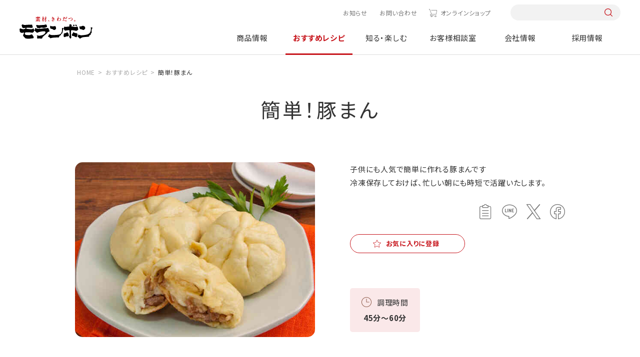

--- FILE ---
content_type: text/html; charset=UTF-8
request_url: https://www.moranbong.co.jp/recipe/detail/3506.html
body_size: 9366
content:
<!DOCTYPE html>
<html lang="ja">
<head prefix="og: http://ogp.me/ns# fb: http://ogp.me/ns/fb# article: http://ogp.me/ns/article#">
<meta charset="UTF-8" />
<meta http-equiv="X-UA-COMPATIBLE" content="IE=edge" />
<meta name="viewport" content="width=device-width" />
<meta name="format-detection" content="telephone=no,address=no,email=no" />
<title>簡単！豚まん | おすすめレシピ | モランボン</title>
<meta name="description" content="「簡単！豚まん」のレシピページです。子供にも人気で簡単に作れる豚まんです  冷凍保存しておけば、忙しい朝にも時短で活躍いたします。" />
<meta name="keywords" content="モランボン,ジャン,焼肉,たれ,韓の食菜,レシピ,キャンペーン,会社情報,採用情報" />
<meta property="og:type" content="article" />
<meta property="og:title" content="簡単！豚まん | おすすめレシピ | モランボン" />
<meta property="og:description" content="「簡単！豚まん」のレシピページです。子供にも人気で簡単に作れる豚まんです  冷凍保存しておけば、忙しい朝にも時短で活躍いたします。" />
<meta property="og:image" content="https://www.moranbong.co.jp/recipe/images/3506_ext_03_0_L.jpg" />
<meta property="og:url" content="https://www.moranbong.co.jp/recipe/detail/3506.html" />
<meta property="og:site_name" content="モランボン" />
<meta name="twitter:card" content="summary_large_image" />
<meta name="twitter:url" content="https://www.moranbong.co.jp/recipe/detail/3506.html" />
<meta name="twitter:title" content="簡単！豚まん | おすすめレシピ | モランボン" />
<meta name="twitter:description" content="「簡単！豚まん」のレシピページです。子供にも人気で簡単に作れる豚まんです  冷凍保存しておけば、忙しい朝にも時短で活躍いたします。" />
<meta name="twitter:image:src" content="https://www.moranbong.co.jp/recipe/images/3506_ext_03_0_L.jpg" />
<link rel="canonical" href="https://www.moranbong.co.jp/recipe/detail/3506.html">
<!-- Google Tag Manager -->
<script>(function(w,d,s,l,i){w[l]=w[l]||[];w[l].push({'gtm.start':
new Date().getTime(),event:'gtm.js'});var f=d.getElementsByTagName(s)[0],
j=d.createElement(s),dl=l!='dataLayer'?'&l='+l:'';j.async=true;j.src=
'https://www.googletagmanager.com/gtm.js?id='+i+dl;f.parentNode.insertBefore(j,f);
})(window,document,'script','dataLayer','GTM-5ZW3C6K');</script>
<!-- End Google Tag Manager -->
<link rel="shortcut icon" href="../../favicon_mrb.ico">
<link rel="apple-touch-icon" href="../../touch_logo.png">
<link rel="preconnect" href="https://fonts.googleapis.com">
<link rel="preconnect" href="https://fonts.gstatic.com" crossorigin>
<link rel="preload" href="https://fonts.googleapis.com/css2?family=Noto+Sans+JP:wght@400;700&family=Yellowtail&family=Zen+Old+Mincho:wght@400;700&display=swap" as="style">
<link rel="stylesheet" href="https://fonts.googleapis.com/css2?family=Noto+Sans+JP:wght@400;700&family=Yellowtail&family=Zen+Old+Mincho:wght@400;700&display=swap" media="print" onload="this.media='all'">
<link href="../../common/dist/css/common.css?025051" rel="stylesheet">
<link href="../../common/dist/css/recipe.css" rel="stylesheet">
</head>
<body id="recipe" class="">
<!-- Google Tag Manager (noscript) -->
<noscript><iframe src="https://www.googletagmanager.com/ns.html?id=GTM-5ZW3C6K"
height="0" width="0" style="display:none;visibility:hidden"></iframe></noscript>
<!-- End Google Tag Manager (noscript) -->
<style>
@media screen and (min-width: 751px) {
    #product header .catList {
        justify-content: start;
    }
    #product .catList>div:nth-of-type(1) {
        margin-left: 0;
    }
    #product .catList>div:nth-of-type(5) {
        margin-right: 0;
    }
}
.headerNav__main .mainList__cnt .cnt__main .productCnt__cat .catList>div:nth-last-of-type(-n+3) {
    margin-bottom: auto;
}
</style>


<header id="header">
<div class="header">
<div class="header__inner">
<h1 class="header__logo"><a href="/"><img src="/common/dist/img/logo.svg" alt="モランボン"></a></h1>
<nav class="headerNav">
<div class="headerNav__inner">
<div class="headerNav__sub">
<ul class="subList">
<li class="subList__item news"><a href="/news/">お知らせ</a></li>
<li class="subList__item"><a href="/consultation/#pagelink_inquiry">お問い合わせ</a></li>
<li class="subList__item onlineshop"><a href="https://www.moranbong-shop.com/" class="icon-cart" target="_blank">オンラインショップ</a></li>
</ul>
<div class="sub__search pc-only">
<form action="/search/" onsubmit="return siteSearchCheck(this,'/search/?blog_id=1&no_query=1');" name="search_form">
<input type="hidden" name="blog_id" value="1">
<input type="search" name="query" value="" />
<input type="submit">
</form>
</div>
</div>
<div class="headerNav__main">
<ul class="mainList">
<li class="mainList__item product">
<a href="/products/" class="mainList__button">商品情報</a>
<div class="mainList__cnt">
<div class="cnt__inner l-cnt-lg">
<div class="cnt__ttl pc-only">
<div class="ttl__inner">
<a href="/products/">
<p><span>Product</span>商品情報</p>
<p class="ttl__top">TOPへ</p>
</a>
</div>
<p class="new link--right"><a href="/products/new/"><span>新商品情報</span></a></p>
<ul class="ttl__brand">
<li>ブランドサイト</li>
<li class="link--right"><a href="/jang/">ジャン焼肉サイト</a></li>
<li class="link--right"><a href="/hanshoku/">おうち韓食サイト</a></li>
<li class="link--right"><a href="/tuqro/">手作り餃子サイト</a></li>
<li class="link--right"><a href="/nabe/">おいしい鍋サイト</a></li>
</ul>
</div>
<div class="cnt__main">
<div class="main__inner">
<div class="productCnt pc-only">
<div class="productCnt__wrap">
<div class="productCnt__cat">
<p>商品カテゴリーから探す</p>
<div class="catList pc-only">
<div>
<a href="/products/kimchi/">
<div><img src="/common/dist/img/img_kimchi.jpg?20240328" alt="キムチ"></div>
<p>キムチ</p>
</a>
</div>
<div>
<a href="/products/yakinikunotare/">
<div><img src="/common/dist/img/img_yakiniku.jpg?20240328" alt="焼肉のたれ"></div>
<p>焼肉のたれ</p>
</a>
</div>
<div>
<a href="/products/chinese/">
<div><img src="/common/dist/img/img_dough.jpg?20240328" alt="餃子の皮&ピザなど"></div>
<p>餃子の皮&ピザなど</p>
</a>
</div>
<div>
<a href="/products/nabesoup/">
<div><img src="/common/dist/img/img_soup.jpg?20240328" alt="鍋&スープ"></div>
<p>鍋&スープ</p>
</a>
</div>
<div>
<a href="/products/korean/">
<div><img src="/common/dist/img/img_korean-taste.jpg?20240328" alt="韓国料理テイスト"></div>
<p>韓国料理テイスト</p>
</a>
</div>
<div>
<a href="/products/japan/">
<div><img src="/common/dist/img/img_japanese-taste.jpg?20240328" alt="和風テイスト"></div>
<p>和風テイスト</p>
</a>
</div>
<div>
<a href="/products/western/">
<div><img src="/common/dist/img/img_western-style.jpg?20240328" alt="洋風テイスト"></div>
<p>洋風テイスト</p>
</a>
</div>
<div>
<a href="/products/asia/">
<div><img src="/common/dist/img/img_asian-taste.jpg?20240328" alt="中華&他アジアテイスト"></div>
<p>中華&<br>他アジアテイスト</p>
</a>
</div>
<div>
<a href="/products/frozenfood/">
<div><img src="/common/dist/img/img_frozenfood.jpg?20250210" alt="冷凍商品"></div>
<p>冷凍商品</p>
</a>
</div>
<div>
<a href="/products/businessuse/">
<div><img src="/common/dist/img/img_business.jpg?20240328" alt="業務用商品"></div>
<p>業務用商品</p>
</a>
</div>
</div>
</div>
<div>
<div class="productCnt__counter">
<p>売場から探す</p>
<ul class="counterList">
<li>
<a href="/products/search/index.html?limit=9999&blog_id=2&target=2&query=精肉売場向け">
<div><img src="/common/dist/img/product/bg_counter01.jpg?20240329" alt="精肉売場向け商品"></div>
<p>精肉売場向け商品</p>
</a>
</li>
<li>
<a href="/products/search/index.html?limit=9999&blog_id=2&target=2&query=青果売場向け">
<div><img src="/common/dist/img/product/bg_counter03.jpg?20240329" alt="青果売場向け商品"></div>
<p>青果売場向け商品</p>
</a>
</li>
<li>
<a href="/products/search/index.html?limit=9999&blog_id=2&target=2&query=水産売場向け">
<div><img src="/common/dist/img/product/bg_counter02.jpg?20240329" alt=水産売場向け商品"></div>
<p>水産売場向け商品</p>
</a>
</li>
<li>
<a href="/products/search/index.html?limit=9999&blog_id=2&target=2&query=日配売場向け">
<div><img src="/common/dist/img/product/bg_counter04.jpg?20240329" alt="日配売場向け商品"></div>
<p>日配売場向け商品</p>
</a>
</li>
</ul>
</div>
</div>
</div>
</div>
<div class="productCnt sp-only">
<ul class="cntList">
<li><a href="/products/">TOPへ</a></li>
<li><a href="/products/new/"><span>新商品情報</span><span>NEW</span></a></li>
<li><a href="/products/#pagelink_cateogry">商品カテゴリーから探す</a></li>
<li>
<p>売場から探す</p>
<ul class="productCnt__brand">
<li>
<a href="/products/search/index.html?limit=9999&blog_id=2&target=2&query=精肉売場向け">
<p>精肉売場向け商品</p>
</a>
</li>
<li>
<a href="/products/search/index.html?limit=9999&blog_id=2&target=2&query=青果売場向け">
<p>青果売場向け商品</p>
</a>
</li>
<li>
<a href="/products/search/index.html?limit=9999&blog_id=2&target=2&query=水産売場向け">
<p>水産売場向け商品</p>
</a>
</li>
<li>
<a href="/products/search/index.html?limit=9999&blog_id=2&target=2&query=日配売場向け">
<p>日配売場向け商品</p>
</a>
</li>
</ul>
</li>
<li><a href="/products/#pagelink_brand">商品ブランドから探す</a></li>
</ul>
</div>
</div>
</div>
</div>
</div>
</li>
<li class="mainList__item recipe">
<a href="/recipe/" class="mainList__button">おすすめレシピ</a>
<div class="mainList__cnt">
<div class="cnt__inner l-cnt-lg">
<div class="cnt__ttl pc-only">
<div class="ttl__inner">
<a href="/recipe/">
<p><span>Recipes</span>おすすめレシピ</p>
<p class="ttl__top">TOPへ</p>
</a>
</div>
<ul class="ttl__brand">
<li>ブランドサイト</li>
<li class="link--right"><a href="/jang/">ジャン焼肉サイト</a></li>
<li class="link--right"><a href="/hanshoku/">おうち韓食サイト</a></li>
<li class="link--right"><a href="/tuqro/">手作り餃子サイト</a></li>
<li class="link--right"><a href="/nabe/">おいしい鍋サイト</a></li>
</ul>
</div>
<div class="cnt__main">
<div class="main__inner">
<div class="recipeCnt pc-only">
<div class="recipeCnt__top">
<div class="recipeCnt__week">
<p>今週のおすすめ</p>
<div class="columnBox columnBox--01">
<div>
<a href="/recipe/detail/2018.html">
<div><img src="/recipe/images/2018_ext_03_0_L.jpg" alt="もやしのナムル"></div>
<p class="bold">もやしのナムル</p>
</a>
</div>
</div>
</div>
<div class="recipeCnt__ranking">
<p>1番人気のレシピ</p>
<div class="columnBox columnBox--01">
<div>
<a href="/recipe/detail/11304.html">
<div><img src="/recipe/images/20251017.jpg" alt="餃子の皮で作る包まない小籠包"></div>
<p class="bold">餃子の皮で作る包まない小籠包</p>
</a>
</div>
</div>
</div>
<div class="recipeCnt__movie">
<p>動画レシピ</p>
<div class="columnBox columnBox--01">
<div>
<a href="/recipe/movie/">
<div><img src="/common/dist/img/img_menu_recipe01.jpg" alt="動画レシピ"></div>
<p class="bold">動画レシピ一覧を見る</p>
</a>
</div>
</div>
</div>
</div>
<div class="recipeCnt__bottom">
<div class="button button--red"><a href="/recipe/favorite/"><span class="icon--left icon-favorite">お気に入りレシピを見る</span></a></div>
<div class="recipeCnt__special">
<p>特集レシピ</p>
<div class="columnBox columnBox--02">
<div>
<a href="/recipe/premium/1944.html">
<div><img src="/recipe/images/20251115SPR_main.png" alt="節分レシピ"></div>
<p class="bold">節分レシピ</p>
</a>
</div>
<div>
<a href="/recipe/premium/11418.html">
<div><img src="/recipe/images/20251223creamingM.png" alt="辛い鍋×追いブライト"></div>
<p class="bold">辛い鍋×追いブライト</p>
</a>
</div>
</div>
</div>
</div>
</div>
<div class="recipeCnt sp-only">
<ul class="cntList">
<li><a href="/recipe/">TOPへ</a></li>
<li>
<p>今週のおすすめ</p>
<div class="rowBox rowBox--flex rowBox--02">
<a href="/recipe/detail/2018.html">
<div><img src="/recipe/images/2018_ext_03_0_L.jpg" alt="もやしのナムル"></div>
<div>
<p class="bold">もやしのナムル</p>
</div>
</a>
</div>
</li>
<li><a href="/recipe/ranking/">人気レシピランキング一覧</a></li>
<li><a href="/recipe/movie/">動画レシピ一覧</a></li>
<li>
<p>特集レシピ</p>
<div class="columnBox columnBox--02 columnBox--sp02">
<div>
<a href="/recipe/premium/1944.html">
<div><img src="/recipe/images/20251115SPR_main.png" alt="節分レシピ"></div>
<div>
<p class="bold">節分レシピ</p>
</div>
</a>
</div>
<div>
<a href="/recipe/premium/11418.html">
<div><img src="/recipe/images/20251223creamingM.png" alt="辛い鍋×追いブライト"></div>
<div>
<p class="bold">辛い鍋×追いブライト</p>
</div>
</a>
</div>
</div>
</li>
<li><div class="button button--red"><a href="/recipe/favorite/"><span class="icon--left icon-favorite">お気に入りレシピを見る</span></a></div></li>
</ul>
</div>
</div>
</div>
</div>
</div>
</li>
<li class="mainList__item knowenjoy">
<a href="/knowenjoy/" class="mainList__button">知る・楽しむ</a>
<div class="mainList__cnt">
<div class="cnt__inner l-cnt-lg">
<div class="cnt__ttl pc-only">
<div class="ttl__inner">
<a href="/knowenjoy/">
<p><span>Information</span>知る・楽しむ</p>
<p class="ttl__top">TOPへ</p>
</a>
</div>
</div>
<div class="cnt__main">
<div class="main__inner">
<div class="knowenjoyCnt pc-only">
<ul class="knowenjoyCnt__list">
<li>
<a href="/knowenjoy/campaign/">
<div><img src="/common/dist/img/img_menu_knowenjoy01.jpg?20230328" alt="キャンペーン情報"></div>
<p>キャンペーン情報</p>
</a>
</li>
<li>
<a href="/knowenjoy/movie/">
<div><img src="/common/dist/img/img_menu_knowenjoy02.jpg?20230328" alt="CM情報館"></div>
<p>CM情報館</p>
</a>
</li>
<li>
<a href="/knowenjoy/event/">
<div><img src="/common/dist/img/img_menu_knowenjoy03.jpg?20230328" alt="イベント"></div>
<p>イベント</p>
</a>
</li>
</ul>
</div>
<div class="knowenjoyCnt sp-only">
<ul class="cntList">
<li><a href="/knowenjoy/">TOPへ</a></li>
<li><a href="/knowenjoy/campaign/">キャンペーン情報</a></li>
<li><a href="/knowenjoy/movie/">CM情報館</a></li>
<li><a href="/knowenjoy/event/">イベント</a></li>
</ul>
</div>
</div>
</div>
</div>
</div>
</li>
<li class="mainList__item consultation"><a href="/consultation/">お客様相談室</a></li>
<li class="mainList__item company"><a href="/company/">会社情報</a></li>
<li class="mainList__item recruit"><a href="/recruit/">採用情報</a></li>
<li class="mainlist__item brand sp-only">
<a href="" class="mainList__button">ブランドサイト</a>
<div class="mainList__cnt">
<div class="cnt__inner l-cnt-lg">
<div class="cnt__main">
<div class="main__inner">
<ul class="cntList brandCnt">
<li><a href="/jang/">ジャン焼肉サイト</a></li>
<li><a href="/hanshoku/">おうち韓食サイト</a></li>
<li><a href="/tuqro/">手作り餃子サイト</a></li>
<li><a href="/nabe/">おいしい鍋サイト</a></li>
</ul>
</div>
</div>
</div>
</div>
</li>
</ul>
<div class="mainList__bg"></div>
</div>
</div>
</nav>
<div class="headerNav__front sp-only">
<button class="headerNav__search icon-search"></button>
<button class="headerNav__button"><span></span></button>
</div>
<div class="search__box">
<form action="/search/" onsubmit="return siteSearchCheck(this,'/search/?blog_id=1&no_query=1');" name="search_form">
<input type="hidden" name="blog_id" value="1">
<input type="search" name="query" value="" />
<input type="submit">
</form>
</div>
</div>
</div>
</header>
<div class="overlay"></div>
<main class="lower detail" id="js-recipeID" data-recipenum="6056">
<script type="application/ld+json">
{
"@context": "http://schema.org",
"@type": "BreadcrumbList",
"itemListElement": [
{
"@type": "ListItem",
"position": 1,
"item": {
"@id": "https://www.moranbong.co.jp/",
"name": "モランボン｜素材、きわだつ"
}
},
{
"@type": "ListItem",
"position": 2,
"item": {
"@id": "https://www.moranbong.co.jp/recipe/",
"name": "おすすめレシピ"
}
},
{
"@type": "ListItem",
"position": 3,
"item": {
"@id": "https://www.moranbong.co.jp/recipe/detail/3506.html",
"name": "簡単！豚まん"
}
}
]
}
</script>
<div class="breadcrumb">
<ul itemscope itemtype="http://schema.org/BreadcrumbList" class="breadcrumbList">
<li itemprop="itemListElement" itemscope itemtype="http://schema.org/ListItem"><a itemprop="item" href="../../index.html"><span itemprop="name">HOME</span></a><meta itemprop="position" content="1" /></li>
<li itemprop="itemListElement" itemscope itemtype="http://schema.org/ListItem"><a itemprop="item" href="../index.html"><span itemprop="name">おすすめレシピ</span></a><meta itemprop="position" content="2" /></li>
<li itemprop="itemListElement" itemscope itemtype="http://schema.org/ListItem"><span itemprop="name">簡単！豚まん</span><meta itemprop="position" content="3" /></li>
</ul>
</div>
<div class="recipe__cnt">
<h1>簡単！豚まん</h1>
<section class="intro l-cnt">
<div class="intro__img"><img id="subject_img" src="../images/3506_ext_03_0_L.jpg?20241024" alt="簡単！豚まん"></div>
<div class="intro__info">
<p class="intro__txt">子供にも人気で簡単に作れる豚まんです<br>
冷凍保存しておけば、忙しい朝にも時短で活躍いたします。</p>
<div class="intro__share">
<!--<div class="share__print"><button onclick="window.print();" type="submit" class="icon-print"><span>プリントする</span></button></div>-->
<ul id="sns_wrap" class="shareList">
<li><a class="clipBord icon-clipboard" data-text="簡単！豚まん。子供にも人気で簡単に作れる豚まんです
冷凍保存しておけば、忙しい朝にも時短で活躍いたします。" data-url="https://www.moranbong.co.jp/recipe/detail/3506.html"></a></li>
<li><a class="share icon-line" href="http://line.me/R/msg/text/?https://www.moranbong.co.jp/recipe/detail/3506.html%0a簡単！豚まん%0a子供にも人気で簡単に作れる豚まんです
冷凍保存しておけば、忙しい朝にも時短で活躍..." target="_blank" rel="nofollow noopener"></a></li>
<li><a class="share icon-x" href="https://twitter.com/share?url=https://www.moranbong.co.jp/recipe/detail/3506.html&text=簡単！豚まん%0a子供にも人気で簡単に作れる豚まんです
冷凍保存しておけば、忙しい朝にも時短で活躍..." rel="nofollow noopener" target="_blank"></a></li>
<li><a class="share icon-facebook" href="http://www.facebook.com/share.php?u=https://www.moranbong.co.jp/recipe/detail/3506.html&t=簡単！豚まん%0a子供にも人気で簡単に作れる豚まんです
冷凍保存しておけば、忙しい朝にも時短で活躍..." rel="nofollow noopener" target="_blank"></a></li>
</ul>
</div>
<div id="js-favorite" class="button button--mini button--red favoButton" ><a href="javascript:void(0);"><span class="icon--left icon-favorite">お気に入りに登録</span></a></div>
<ul class="tagList">
</ul>
<ul class="introList">
<li class="introList__item time">
<p class="introList__ttl icon-cookingtime">調理時間</p>
<p class="introList__txt">45分～60分</p>
</li>
</ul>
</div>
</section>
<section class="check l-cnt">
<div class="check__inner">
<div class="check__ttl pc-only">
<p class="ttl__sub icon-play_hover"><span>Check!</span></p>
<p class="ttl__main">このレシピに<br>使っています！</p>
</div>
<div class="frameList">
<div class="check__ttl sp-only">
<p class="ttl__sub icon-play_hover"><span>Check!</span></p>
<p class="ttl__main">このレシピに<br>使っています！</p>
</div>
<div>
<a href="../../products/detail/553.html">
<div><img src="../../products/images/553_thum.png?20241024" alt="ジャン 焼肉の生だれ 80g"></div>
<p>ジャン 焼肉の生だれ 80g</p>
</a>
</div>
<div>
<a href="../../products/detail/552.html">
<div><img src="../../products/images/552_thum.png?20241024" alt="ジャン 焼肉の生だれ 240g"></div>
<p>ジャン 焼肉の生だれ 240g</p>
</a>
</div>
<div>
<a href="../../products/detail/551.html">
<div><img src="../../products/images/551_thum.png?20241024" alt="ジャン 焼肉の生だれ 400g"></div>
<p>ジャン 焼肉の生だれ 400g</p>
</a>
</div>
</div>
</div>
</section>
<section class="make l-cnt">
<div class="make__material">
<p class="make__ttl icon-ingredients">材料：2～3人前</p>
<ul class="lineList lineList--01">
<li class="">
<p><strong> ＜生地＞</strong></p>
<p></p>
</li>
<li class="">
<p>ホットケーキミックス　</p>
<p>150g</p>
</li>
<li class="">
<p>水</p>
<p>60cc</p>
</li>
<li class="">
<p>片栗粉</p>
<p>小さじ1</p>
</li>
<li class="">
<p>塩</p>
<p>少々</p>
</li>
<li class="">
<p>小麦粉(打ち粉用)</p>
<p>適量</p>
</li>
<li class="">
<p><strong> ＜あん＞</strong></p>
<p></p>
</li>
<li class="">
<p>豚薄切り肉</p>
<p>100g</p>
</li>
<li class="">
<p>長ねぎ</p>
<p>1/2本（約50g）</p>
</li>
<li class="">
<p>きのこ</p>
<p>1/2パック（約50g）</p>
</li>
<li class="">
<p>片栗粉</p>
<p>小さじ2</p>
</li>
<li class="red">
<p>ジャン 焼肉の生だれ</p>
<p>大さじ2</p>
</li>
</ul>
<p>※お好みでチーズを加えてお召しあがりください。</p>
</div>
<div class="make__howto">
<p class="make__ttl icon-howtocook">作り方</p>
<ul class="howtoList">
<li class="howtoList__item">
<p class="howtoList__ttl"><span>1</span><strong><font color="#c40000">＜あん作り＞</font></strong></p>
<p class="howtoList__txt">豚肉を1cm程の大きさに切ります。<br>
長ねぎ、きのこはみじん切りにします。</p>
</li>
<li class="howtoList__item">
<p class="howtoList__ttl"><span>2</span><strong><font color="#c40000">＜あん作り＞</font></strong></p>
<p class="howtoList__txt">ボウルに <strong><font color="#c40000"> １ </font></strong> 、<strong>「ジャン 焼肉の生だれ」</strong>、片栗粉を入れて混ぜ合わせ、耐熱容器に移します。</p>
</li>
<li class="howtoList__item">
<p class="howtoList__ttl"><span>3</span><strong><font color="#c40000">＜あん作り＞</font></strong></p>
<p class="howtoList__txt">ラップをして、電子レンジ（600W）で約3分、豚肉を加熱し、粗熱をとります。<br>
※電子レンジから取り出す際は、やけどにご注意ください。</p>
</li>
<li class="howtoList__item">
<p class="howtoList__ttl"><span>4</span><strong><font color="#f90">＜生地作り＞</font></strong></p>
<p class="howtoList__txt">ボウルにホットケーキミックス、水、片栗粉、塩を入れて混ぜ合わせ､約15分ねかせます。</p>
</li>
<li class="howtoList__item">
<p class="howtoList__ttl"><span>5</span><strong><font color="#f90">＜生地作り＞</font></strong></p>
<p class="howtoList__txt"><p class="howtoList__txt"><strong><font color="#c40000">４</font></strong> を4等分にし、打ち粉をしながら丸く伸ばします。</p>
<div class="howtoList__img">
<div><img src="../images/3506_ext_17_4.jpg" alt="step5"></div>
</div></p>
</li>
<li class="howtoList__item">
<p class="howtoList__ttl"><span>6</span></p>
<p class="howtoList__txt"><p class="howtoList__txt"><strong><font color="#c40000">５</font></strong> の生地の中央に <strong><font color="#c40000">３</font></strong> のあんとお好みでチーズをのせて包みます。</p>
<div class="howtoList__img">
<div><img src="../images/3506_ext_17_5.jpg" alt="step6"></div>
</div></p>
</li>
<li class="howtoList__item">
<p class="howtoList__ttl"><span>7</span></p>
<p class="howtoList__txt"><p class="howtoList__txt">フライパンにクッキングシートをしき､ <strong><font color="#c40000">６ </font></strong>を並べます。</p>
<div class="howtoList__img">
<div><img src="../images/3506_ext_17_6.jpg" alt="step7"></div>
</div></p>
</li>
<li class="howtoList__item">
<p class="howtoList__ttl"><span>8</span></p>
<p class="howtoList__txt"><p class="howtoList__txt">クッキングシートの下に、水（50cc）を入れます。<br>
<strong><font color="#c00">強火</font></strong>にして、フライパンが温まったら、フタをし、<strong><font color="#f66">弱火</font></strong>で約15分蒸し焼きにしてできあがり。</p>
<div class="howtoList__img">
<div><img src="../images/3506_ext_17_7.jpg" alt="step8"></div>
</div></p>
</li>
</ul>
<p class="howto__note">※火傷にご注意ください。</p>
</div>
</section>
<section class="comment l-cnt">
</section>
<section class="keyword l-cnt">
<div class="keyword__box">
<p class="keyword__ttl">このレシピのキーワード</p>
<ul class="tagList">
<li><a href="../tagsearch/index.html?tags=0102_焼肉のたれ">焼肉のたれ</a></li>
<li><a href="../tagsearch/index.html?tags=1007_豚薄切り肉">豚薄切り肉</a></li>
<li><a href="../tagsearch/index.html?tags=1314_パン">パン</a></li>
<li><a href="../tagsearch/index.html?tags=4101_主食">主食</a></li>
<li><a href="../tagsearch/index.html?tags=4117_中華風">中華風</a></li>
<li><a href="../tagsearch/index.html?tags=6105_蒸す・炊く">蒸す・炊く</a></li>
</ul>
</div>
</section>
<section class="same l-cnt">
<h2>同じ商品を使ったレシピ</h2>
<div class="columnBox columnBox--03 columnBox--sp02">
<div>
<a href="5352.html">
<div><img src="../images/5352_ext_03_0_L_1.jpg?20241024" alt="ジャンで作る豚キムチ炒め" /></div>
<p class="recipe__txt bold">ジャンで作る豚キムチ炒め</p>
</a>
</div>
<div>
<a href="4486.html">
<div><img src="../images/4486_ext_03_0_L.jpg?20241024" alt="ヤンニョムビーフ" /></div>
<p class="recipe__txt bold">ヤンニョムビーフ</p>
</a>
</div>
<div>
<a href="1206.html">
<div><img src="../images/1206_ext_03_0_L.jpg?20241024" alt="ごちそう焼肉" /></div>
<p class="recipe__txt bold">ごちそう焼肉</p>
</a>
</div>
</div>
<div class="button center button--red"><a href="../search/index.html?flag=2&blog_id=3&target=3&item=ジャン 焼肉の生だれ 80g , ジャン 焼肉の生だれ 240g , ジャン 焼肉の生だれ 400g&query=ID6139 OR ID6142 OR ID6159">一覧ページへ</a></div>
</section>
<div id="history_none_border"></div>
<section id="contentHistory_wrap" class="history l-sec">
<h2>最近見たレシピ</h2>
<div class="history__inner l-cnt">
<div id="js-contentHistory" class="columnBox columnBox--04 columnBox--sp02"></div>
<div class="button right button--mini button--red"><a href="../favorite/index.html"><span class="icon--left icon-favorite">お気に入りレシピを見る</span></a></div>
</div>
</section>
<section class="search l-cnt l-sec">
    <h2>レシピ検索</h2>
    <div class="searchBox">
      <div class="searchBox__form">
        <p class="searchBox__ttl pc-only">レシピ検索</p>
        <form action="/recipe/search/index.html" onsubmit="return siteSearchCheck(this,'/recipe/search/?flag=3&no_query=1&blog_id=3&target=3');" name="search_form">
<input type="search" name="query" value="" placeholder="レシピ名を入力してください" id="js-InputText">
<input type="hidden" name="flag" value="3">
<!--<input type="hidden" name="limit" value="9999">-->
<input type="hidden" name="blog_id" value="3">
<input type="hidden" name="target" value="3"> 
<div class="searchBox__button icon-search"><input type="submit" value="検索"></div>
</form>


      </div>
      <!--<div class="searchBox__keyword">
        <p class="keyword__ttl">おすすめキーワード</p>
        <ul class="tagList">
          <li><a href="/recipe/search/index.html?flag=3&blog_id=3&target=3&query=餃子">餃子</a></li>
          <li><a href="/recipe/search/index.html?flag=3&blog_id=3&target=3&query=焼肉">焼肉</a></li>
          <li><a href="/recipe/search/index.html?flag=3&blog_id=3&target=3&query=菜の花">菜の花</a></li>
        </ul>
      </div>-->
    </div>
<div class="searchList">
  <div class="searchList__cnt searchList__main">
    <p class="searchList__ttl"><a href="" class="icon-search_ingredients">メイン食材で探す</a></p>
    <div class="mainList__wrap">
      <div class="mainList">
        <p class="mainList__ttl icon-search_meat">肉類</p>
        <div class="mainList__tag">
          <ul class="tagList">
            <li><a href="/recipe/tagsearch/index.html?tags=1001_牛焼肉用">牛焼肉用</a></li>
            <li><a href="/recipe/tagsearch/index.html?tags=1002_牛ステーキ用">牛ステーキ用</a></li>
            <li><a href="/recipe/tagsearch/index.html?tags=1004_牛薄切り肉">牛薄切り肉</a></li>
            <li><a href="/recipe/tagsearch/index.html?tags=1003_牛ブロック肉">牛ブロック肉</a></li>
            <li><a href="/recipe/tagsearch/index.html?tags=1007_豚薄切り肉">豚薄切り肉</a></li>
            <li><a href="/recipe/tagsearch/index.html?tags=1009_豚ロース肉">豚ロース肉</a></li>
            <li><a href="/recipe/tagsearch/index.html?tags=1006_豚ブロック肉">豚ブロック肉</a></li>
            <li><a href="/recipe/tagsearch/index.html?tags=1008_豚こま肉">豚こま肉</a></li>
            <li><a href="/recipe/tagsearch/index.html?tags=1012_鶏もも肉">鶏もも肉</a></li>
            <li><a href="/recipe/tagsearch/index.html?tags=1013_鶏むね肉">鶏むね肉</a></li>
            <li><a href="/recipe/tagsearch/index.html?tags=1014_鶏ささみ">鶏ささみ</a></li>
            <li><a href="/recipe/tagsearch/index.html?tags=1016_鶏手羽">鶏手羽</a></li>
            <li><a href="/recipe/tagsearch/index.html?tags=1017_ひき肉">ひき肉</a></li>
            <li><a href="/recipe/tagsearch/index.html?tags=1022_もつ・ホルモン">もつ・ホルモン</a></li>
            <li><a href="/recipe/tagsearch/index.html?tags=1024_ベーコン">ベーコン</a></li>
            <li><a href="/recipe/tagsearch/index.html?tags=1025_ソーセージ">ソーセージ</a></li>
            <li><a href="/recipe/tagsearch/index.html?tags=1027_サラダチキン">サラダチキン</a></li>
            <li><a href="/recipe/tagsearch/index.html?tags=1019_つみれ">つみれ</a></li>
          </ul>
        </div>
      </div>
      <div class="mainList">
        <p class="mainList__ttl icon-search_fish">魚介類</p>
        <div class="mainList__tag">
          <ul class="tagList">
            <li><a href="/recipe/tagsearch/index.html?tags=1035_まぐろ">まぐろ</a></li>
            <li><a href="/recipe/tagsearch/index.html?tags=1027_鮭・サーモン">鮭・サーモン</a></li>
            <li><a href="/recipe/tagsearch/index.html?tags=1028_さば">さば</a></li>
            <li><a href="/recipe/tagsearch/index.html?tags=1031_鯛">鯛</a></li>
            <li><a href="/recipe/tagsearch/index.html?tags=1036_白身魚">白身魚</a></li>
            <li><a href="/recipe/tagsearch/index.html?tags=1033_ぶり">ぶり</a></li>
            <li><a href="/recipe/tagsearch/index.html?tags=1034_かじき">かじき</a></li>
            <li><a href="/recipe/tagsearch/index.html?tags=1032_たら">たら</a></li>
            <li><a href="/recipe/tagsearch/index.html?tags=1040_いか">いか</a></li>
            <li><a href="/recipe/tagsearch/index.html?tags=1046_かに">かに</a></li>
            <li><a href="/recipe/tagsearch/index.html?tags=1045_えび">えび</a></li>
            <li><a href="/recipe/tagsearch/index.html?tags=1043_かき">かき</a></li>
            <li><a href="/recipe/tagsearch/index.html?tags=1044_ホタテ貝">ホタテ貝</a></li>
            <li><a href="/recipe/tagsearch/index.html?tags=1049_シーフードミックス">シーフードミックス</a></li>
            <li><a href="/recipe/tagsearch/index.html?tags=1047_海草類">海草類</a></li>
            <li><a href="/recipe/tagsearch/index.html?tags=1048_たらこ・明太子">たらこ・明太子</a></li>
          </ul>
        </div>
      </div>
      <div class="mainList">
        <p class="mainList__ttl icon-search_vegetable">野菜・きのこ類</p>
        <div class="mainList__tag">
          <ul class="tagList">
            <li><a href="/recipe/tagsearch/index.html?tags=1070_トマト">トマト</a></li>
            <li><a href="/recipe/tagsearch/index.html?tags=1078_ブロッコリー">ブロッコリー</a></li>
            <li><a href="/recipe/tagsearch/index.html?tags=1077_ピーマン・パプリカ">ピーマン・パプリカ</a></li>
            <li><a href="/recipe/tagsearch/index.html?tags=1068_豆苗">豆苗</a></li>
            <li><a href="/recipe/tagsearch/index.html?tags=1054_キャベツ">キャベツ</a></li>
            <li><a href="/recipe/tagsearch/index.html?tags=1076_白菜">白菜</a></li>
            <li><a href="/recipe/tagsearch/index.html?tags=1079_ほうれん草">ほうれん草</a></li>
            <li><a href="/recipe/tagsearch/index.html?tags=1074_長ねぎ">長ねぎ</a></li>
            <li><a href="/recipe/tagsearch/index.html?tags=1065_玉ねぎ">玉ねぎ</a></li>
            <li><a href="/recipe/tagsearch/index.html?tags=1059_さつまいも">さつまいも</a></li>
            <li><a href="/recipe/tagsearch/index.html?tags=1066_大根">大根</a></li>
            <li><a href="/recipe/tagsearch/index.html?tags=1073_人参">人参</a></li>
            <li><a href="/recipe/tagsearch/index.html?tags=1086_れんこん">れんこん</a></li>
            <li><a href="/recipe/tagsearch/index.html?tags=1091_長芋">長芋</a></li>
            <li><a href="/recipe/tagsearch/index.html?tags=1057_ごぼう">ごぼう</a></li>
            <li><a href="/recipe/tagsearch/index.html?tags=1092_しめじ">しめじ</a></li>
            <li><a href="/recipe/tagsearch/index.html?tags=1080_まいたけ">まいたけ</a></li>
            <li><a href="/recipe/tagsearch/index.html?tags=1061_しいたけ">しいたけ</a></li>
            <li><a href="/recipe/tagsearch/index.html?tags=1050_えのき茸">えのき茸</a></li>
            <li><a href="/recipe/tagsearch/index.html?tags=1051_エリンギ">エリンギ</a></li>
            <li><a href="/recipe/tagsearch/index.html?tags=1083_もやし">もやし</a></li>
            <li><a href="/recipe/tagsearch/index.html?tags=1100_カット野菜">カット野菜</a></li>
          </ul>
        </div>
      </div>
      <div class="mainList">
        <p class="mainList__ttl icon-search_rice">ごはん・麺・パスタ類</p>
        <div class="mainList__tag">
          <ul class="tagList">
            <li><a href="/recipe/tagsearch/index.html?tags=1311_うどん">うどん</a></li>
            <li><a href="/recipe/tagsearch/index.html?tags=1315_そば">そば</a></li>
            <li><a href="/recipe/tagsearch/index.html?tags=1316_中華麺">中華麺</a></li>
            <li><a href="/recipe/tagsearch/index.html?tags=1313_パスタ">パスタ</a></li>
            <li><a href="/recipe/tagsearch/index.html?tags=1313_マカロニ">マカロニ</a></li>
            <li><a href="/recipe/tagsearch/index.html?tags=1314_パン">パン</a></li>
            <li><a href="/recipe/tagsearch/index.html?tags=1325_餅（トック）">餅（トック）</a></li>
          </ul>
        </div>
      </div>
      <div class="mainList">
        <p class="mainList__ttl icon-search_others">その他</p>
        <div class="mainList__tag">
          <ul class="tagList">
            <li><a href="/recipe/tagsearch/index.html?tags=1304_卵">卵</a></li>
            <li><a href="/recipe/tagsearch/index.html?tags=1306_豆腐">豆腐</a></li>
            <li><a href="/recipe/tagsearch/index.html?tags=1307_納豆">納豆</a></li>
            <li><a href="/recipe/tagsearch/index.html?tags=1305_チーズ">チーズ</a></li>
            <li><a href="/recipe/tagsearch/index.html?tags=1318_マヨネーズ">マヨネーズ</a></li>
            <li><a href="/recipe/tagsearch/index.html?tags=1301_油揚げ・厚揚げ">油揚げ・厚揚げ</a></li>
            <li><a href="/recipe/tagsearch/index.html?tags=1303_こんにゃく">こんにゃく</a></li>
            <li><a href="/recipe/tagsearch/index.html?tags=1320_酢">酢</a></li>
          </ul>
        </div>
      </div>
    </div>
  </div>
  <div class="searchList__wrap">
    <div class="searchList__cnt">
      <p class="searchList__ttl"><a href="" class="icon-search_genre">ジャンルで探す</a></p>
      <div class="tagList__wrap">
        <ul class="tagList">
          <li><a href="/recipe/tagsearch/index.html?tags=4114_和風">和風</a></li>
          <li><a href="/recipe/tagsearch/index.html?tags=4115_韓国風">韓国風</a></li>
          <li><a href="/recipe/tagsearch/index.html?tags=4116_洋風">洋風</a></li>
          <li><a href="/recipe/tagsearch/index.html?tags=4117_中華風">中華風</a></li>
          <li><a href="/recipe/tagsearch/index.html?tags=4118_アジア風">アジア風</a></li>
          <li><a href="/recipe/tagsearch/index.html?tags=4119_エスニック風">エスニック風</a></li>
          <li><a href="/recipe/tagsearch/index.html?tags=4106_焼肉">焼肉</a></li>
          <li><a href="/recipe/tagsearch/index.html?tags=4103_副菜">副菜</a></li>
          <li><a href="/recipe/tagsearch/index.html?tags=4112_デザート・おやつ">デザート・おやつ</a></li>
        </ul>
      </div>
    </div>
    <div class="searchList__cnt">
      <p class="searchList__ttl"><a href="" class="icon-search_type">種類で探す</a></p>
      <div class="tagList__wrap">
        <ul class="tagList">
          <li><a href="/recipe/tagsearch/index.html?tags=2142_ステーキ">ステーキ</a></li>
          <li><a href="/recipe/tagsearch/index.html?tags=2144_ローストビーフ">ローストビーフ</a></li>
          <li><a href="/recipe/tagsearch/index.html?tags=2146_スペアリブ">スペアリブ</a></li>
          <li><a href="/recipe/tagsearch/index.html?tags=2160_生姜焼">生姜焼</a></li>
          <li><a href="/recipe/tagsearch/index.html?tags=2154_から揚げ">から揚げ</a></li>
          <li><a href="/recipe/tagsearch/index.html?tags=2151_煮込みハンバーグ">煮込みハンバーグ</a></li>
          <li><a href="/recipe/tagsearch/index.html?tags=2157_煮豚">煮豚</a></li>
          <li><a href="/recipe/tagsearch/index.html?tags=2198_エビチリ">エビチリ</a></li>
          <li><a href="/recipe/tagsearch/index.html?tags=2112_チャプチェ">チャプチェ</a></li>
          <li><a href="/recipe/tagsearch/index.html?tags=2114_プルコギ">プルコギ</a></li>
          <li><a href="/recipe/tagsearch/index.html?tags=2116_チヂミ">チヂミ</a></li>
          <li><a href="/recipe/tagsearch/index.html?tags=2117_ビビンバ">ビビンバ</a></li>
          <li><a href="/recipe/tagsearch/index.html?tags=2127_トッポギ">トッポギ</a></li>
          <li><a href="/recipe/tagsearch/index.html?tags=2101_スンドゥブチゲ">スンドゥブチゲ</a></li>
        </ul>
      </div>
    </div>
    <div class="searchList__cnt">
      <p class="searchList__ttl"><a href="" class="icon-search_howtocook">調理方法で探す</a></p>
      <div class="tagList__wrap">
        <ul class="tagList">
          <li><a href="/recipe/tagsearch/index.html?tags=6101_焼く">焼く</a></li>
          <li><a href="/recipe/tagsearch/index.html?tags=6102_炒める">炒める</a></li>
          <li><a href="/recipe/tagsearch/index.html?tags=6103_揚げる">揚げる</a></li>
          <li><a href="/recipe/tagsearch/index.html?tags=6104_煮る・ゆでる">煮る・ゆでる</a></li>
          <li><a href="/recipe/tagsearch/index.html?tags=6106_和える・漬ける">和える・漬ける</a></li>
          <li><a href="/recipe/tagsearch/index.html?tags=6110_ホットプレート">ホットプレート</a></li>
          <li><a href="/recipe/tagsearch/index.html?tags=6112_包丁いらず">包丁いらず</a></li>
        </ul>
      </div>
    </div>
    <div class="searchList__cnt">
      <p class="searchList__ttl"><a href="" class="icon-search_scene">シーンで探す</a></p>
      <div class="tagList__wrap">
        <ul class="tagList">
          <li><a href="/recipe/tagsearch/index.html?tags=5102_節分">節分</a></li>
          <li><a href="/recipe/tagsearch/index.html?tags=5103_バレンタイン">バレンタイン</a></li>
          <li><a href="/recipe/tagsearch/index.html?tags=9102_パーティー">パーティー</a></li>
          <li><a href="/recipe/tagsearch/index.html?tags=9123_おうち居酒屋">おうち居酒屋</a></li>
          <li><a href="/recipe/tagsearch/index.html?tags=9119_女子会">女子会</a></li>
          <li><a href="/recipe/tagsearch/index.html?tags=9101_こどもが喜ぶ">こどもが喜ぶ</a></li>
          <li><a href="/recipe/tagsearch/index.html?tags=9124_ワンパン">ワンパン</a></li>
          <li><a href="/recipe/tagsearch/index.html?tags=9103_ごちそう">ごちそう</a></li>
        </ul>
      </div>
    </div>
  </div>
</div>
</section>
</div>
</main>
<a href="#" id="pagetop"></a>  
<footer id="footer" class="footer">
<div class="footer__inner">
<a href="../../index.html" class="footer__logo"><img src="../../common/dist/img/logo.svg" alt="モランボン"></a>
<div class="footer__cnt">
<div class="footer__smap">
<div class="smap__wrap">
<div class="smap__cnt">
<p class="smap__ttl smap__ttl--sp"><a href="../../products/index.html">商品情報</a></p>
<ul class="smapList">
<li class="smapList__item"><a href="../../products/new/index.html">新商品情報</a></li>
<li class="smapList__item"><a href="../../products/index.html#pagelink_cateogry">商品カテゴリから探す</a></li>
<li class="smapList__item"><a href="../../products/index.html#pagelink_salefloor">売り場から探す</a></li>
<li class="smapList__item"><a href="../../products/index.html#pagelink_brand">商品ブランドから探す</a></li>
</ul>
</div>
<div class="smap__cnt">
<p class="smap__ttl smap__ttl--sp"><a href="../index.html">おすすめレシピ</a></p>
<ul class="smapList">
<li class="smapList__item"><a href="../index.html">今週のおすすめレシピ</a></li>
<li class="smapList__item"><a href="../ranking/index.html">人気レシピランキング一覧</a></li>
<li class="smapList__item"><a href="../movie/index.html">動画レシピ一覧</a></li>
<li class="smapList__item"><a href="../index.html#pagelink_feature">特集レシピ</a></li>
</ul>
</div>
<div class="smap__cnt">
<p class="smap__ttl smap__ttl--sp"><a href="../../knowenjoy/index.html">知る・楽しむ</a></p>
<ul class="smapList">
<li class="smapList__item"><a href="../../knowenjoy/campaign/index.html">キャンペーン</a></li>
<li class="smapList__item"><a href="../../knowenjoy/movie/index.html">CM情報館</a></li>
<li class="smapList__item"><a href="../../knowenjoy/event/index.html">イベント</a></li>
</ul>
</div>
<div class="smap__cnt">
<p class="smap__ttl smap__ttl--sp"><a href="../../consultation/index.html">お客様相談室</a></p>
<ul class="smapList">
<li class="smapList__item"><a href="../../consultation/faq-products/all/index.html">商品についてのご質問</a></li>
<li class="smapList__item"><a href="../../consultation/discontinued/index.html">終売商品のお知らせ</a></li>
<li class="smapList__item"><a href="../../consultation/index.html#mail">メールでのお問い合わせ</a></li>
</ul>
</div>
<div class="smap__cnt">
<p class="smap__ttl"><a href="../../company/index.html">会社情報</a></p>
<p class="smap__ttl"><a href="../../recruit/index.html">採用情報</a></p>
</div>
</div>
<div class="smap__cnt">
<p class="smap__ttl"><a href="../../jang/index.html">ジャン焼肉サイト</a></p>
<p class="smap__ttl"><a href="../../hanshoku/index.html">おうち韓食サイト</a></p>
<p class="smap__ttl"><a href="../../tuqro/index.html">手作り餃子サイト</a></p>
<p class="smap__ttl"><a href="../../nabe/index.html">おいしい鍋サイト</a></p>
</div>
</div>
<div class="footer__other">
<ul class="footer__sns">
<li><a href="https://www.instagram.com/moranbong_official/?hl=ja" class="icon-instagram" target="_blank"></a></li>
<li><a href="https://x.com/moranbong1979?hp" class="icon-x" target="_blank"></a></li>
<li><a href="https://www.youtube.com/@moranbong1979" class="icon-youtube" target="_blank"></a></li>
</ul>
<div>
<ul class="footer__sub">
<li><a href="../../news/index.html">お知らせ</a></li>
<li><a href="../../consultation/index.html#pagelink_inquiry">お問い合わせ</a></li>
<li><a href="https://www.moranbong-shop.com/" class="icon-cart" target="_blank">オンラインショップ</a></li>
</ul>
<div class="footer__search">
<form action="../../search/index.html" onsubmit="return siteSearchCheck(this,'/search/?blog_id=1&no_query=1');" name="search_form">
<input type="hidden" name="blog_id" value="1">
<input type="search" name="query" value="" />
<input type="submit">
</form>
</div>
</div>
</div>
</div>
<div class="footer__bottom">
<div class="bottom__inner">
<p class="bottom__copyright">Copyright&copy;2002-2025 モランボン株式会社 all rights reserved.</p>
<ul class="bottom__link">
<li><a href="../../copyright/index.html">サイトポリシー</a></li>
<li><a href="../../privacypolicy/index.html">プライバシーポリシー</a></li>
<li><a href="../../sns-policy/index.html">ソーシャルメディアポリシー</a></li>
<li><a href="../../sitemap/index.html">サイトマップ</a></li>
</ul>
</div>
</div>
</div>
</footer>
<script src="https://ajax.googleapis.com/ajax/libs/jquery/3.6.0/jquery.min.js"></script>
<script src="../../common/dist/js/script.js?025051"></script>
<script src="../../common/dist/js/detail.js"></script>
<script src="../../common/dist/js/recipeRecomend.js"></script>
</body>
</html>

--- FILE ---
content_type: image/svg+xml
request_url: https://www.moranbong.co.jp/common/dist/img/logo.svg
body_size: 9658
content:
<?xml version="1.0" encoding="utf-8"?>
<!-- Generator: Adobe Illustrator 27.2.0, SVG Export Plug-In . SVG Version: 6.00 Build 0)  -->
<svg version="1.1" xmlns="http://www.w3.org/2000/svg" xmlns:xlink="http://www.w3.org/1999/xlink" x="0px" y="0px" width="400px"
	 height="130px" viewBox="0 0 400 130" style="enable-background:new 0 0 400 130;" xml:space="preserve">
<style type="text/css">
	.st0{fill:#808080;}
	.st1{fill:#C7161D;}
	.st2{fill:none;stroke:#666666;stroke-width:6;stroke-linecap:round;stroke-linejoin:round;stroke-miterlimit:10;}
	.st3{fill:none;stroke:#000000;stroke-width:6;stroke-linecap:round;stroke-linejoin:round;stroke-miterlimit:10;}
	.st4{fill:#F7931E;}
	.st5{fill:none;stroke:#000000;stroke-width:7;stroke-linecap:round;stroke-linejoin:round;stroke-miterlimit:10;}
	.st6{fill:none;stroke:#B3B3B3;stroke-width:6;stroke-linecap:round;stroke-linejoin:round;stroke-miterlimit:10;}
	.st7{fill:none;stroke:#000000;stroke-width:9;stroke-linecap:round;stroke-linejoin:round;stroke-miterlimit:10;}
	.st8{fill:#ED1E79;}
	.st9{fill:#C1272D;}
	.st10{fill:none;}
	.st11{fill:none;stroke:#F7931E;stroke-width:6;stroke-linecap:round;stroke-linejoin:round;stroke-miterlimit:10;}
	.st12{fill:#29ABE2;}
	.st13{fill:none;stroke:#FBB03B;stroke-width:6;stroke-linecap:round;stroke-linejoin:round;stroke-miterlimit:10;}
	.st14{fill:#FFFFFF;}
	.st15{fill:none;stroke:#FBB03B;stroke-width:6;stroke-linecap:round;stroke-linejoin:round;stroke-miterlimit:13.3333;}
	.st16{fill:#AAAAAA;}
</style>
<g id="レイヤー_1">
	<g>
		<g>
			<g>
				<path d="M31.954,70.621c0,0-5.489,2.717-6.434,2.696c0,0-5.495,2.952-21.641-4.009c0,0-3.857,3.696-3.878,4.639
					c0,0,2.189,8.077,0.741,9.462c0,0,1.684,9.484,10.625,11.092c0,0,7.804-0.539,9-1.223c0,0,8.093-2.896,3.699,3.622l-3.486,8.428
					c0,0-2.914,3.715,0.775,7.808c0,0,8.084,8.442,10.616,11.565c0,0,10.064,4.231,28.779,1.566c0,0,10.664-1.659,11.356-0.937
					l5.249-2.484c0,0,0.841-6.121-1.685-9.483c0,0-4.352-6.233-6.416-9.111c0,0-0.872-3.325-9.236,1.217c0,0-4.06,2.037-9.718,1.679
					c0,0-8.955-0.902-14.862-0.791c0,0-9.798-5.644-5.699-9.571l2.473-5.143c0,0,5.224-1.304,25.033,0.066
					c0,0,15.036,3.629,17.477-0.095c0,0,4.446-3.506,6.352-9.781c0,0-0.116-5.671-3.797-10.238c0,0-0.616-4.263-3.284-1.015
					c0,0-3.143,3.476-5.495,2.953c0,0,3.967,2.21-31.133-1.852c0,0,0.07-3.304,0.805-4.469c0.733-1.165,0.25-0.702,0.25-0.702
					s1.207-1.155,4.272-0.853l25.729,0.553c0,0,4.005,0.324,4.133-5.578c0,0-3.778-10.944-3.517-12.12c0,0-0.22-0.712-4.259,0.38
					c0,0-10.376-0.696-28.597,1.037c0,0-8.569,3.123-20.234-3.506c0,0-4.137,5.578-5.091,6.031c0,0,2.742,4.311,2.933,6.439
					c0,0-0.848,6.359,7.601,8.903c0,0,10.428-1.665,10.888-1.184C32.276,66.612,33.719,65.463,31.954,70.621z"/>
				<path d="M95.458,49.788c0,0-5.707,1.769-4.119,4.871c0,0,0.713-0.22,5.642,12.166c0,0,5.279-0.536,6.368,0.374
					c0,0,4.108,1.091,5.991,1.368c0.227,0.033,0.872,0.103,1.066-0.035c1.918-1.376,2.631-1.595,2.631-1.595
					s5.516-3.896,16.308-0.594c0,0,8.492,0.419,17.317-3.642l2.617-0.888c0,0,2.371-0.423,1.724-3.27c0,0-1.669-4.818-1.791-7.359
					c0,0-3.893-2.917-3.862-4.335c0,0-11.895,3.996-14.487,3.704c0,0-14.402-0.073-17.02,0.814
					C113.844,51.365,98.234,52.446,95.458,49.788z"/>
				<path d="M88.93,67.832c0,0-1.85-1.927-2.854,0.884c0,0-1.371,8.887-4.235,10.241c0,0-2.848,0.647,13.152,14.275l1.161,0.97
					c0,0,15.527-8.166,36.792-8.653c0,0,7.096-0.557,9.827,4.226c0,0-0.706,10.847-17.377,17.337c0,0-8.071,1.951-15.189,3.45
					c0,0-1.438,0.914-12.947-1.931c0,0-4.702-1.046-1.251,3.279c0,0,2.091,1.579,1.037,6.635c0,0-3.863,3.932,3.126,8.333
					c0,0,3.598-2.521,18.896-0.066l4.996-1.779c0,0,3.047-9.856,5.411-10.041c0,0,12.535-11.773,13.223-10.813
					c0,0,1.979-4.208,7.712-7.155c0,0,3.942-7.709,5.354-7.444c0,0,3.342-1.58,6.415-1.75l2.673-3.485
					c0,0-5.998-17.606-9.539-17.681c0,0-1.671,0.91-2.37,0.422c0,0-3.061,2.355-17.21,1.341c0,0-19.04,4.077-26.102,2.981
					C109.633,71.409,94.247,73.143,88.93,67.832z"/>
				<path d="M167.818,56.307l0.427,2.135c0,0-0.906,9.19,0.481,10.637c0,0,7.23,4.171,11.72,4.032c0,0,3.259,2.194,5.348,3.893
					c0,0,4.921,1.759,6.814,1.564c0,0,2.667-3.25,5.766-4.6c0,0,3.08-0.406,1.785-6.101c0,0-0.621-4.029-1.234-8.529l-5.367-2.95
					c0,0-15.685,4.622-23.82-1.458C169.739,54.93,167.619,54.65,167.818,56.307z"/>
				<path d="M163.308,101.316l-5.68,11.449c0,0-2.878,2.064,1.557,4.521c0,0,3.549-0.395,10.464,7.548c0,0,7.906-5.263,43.313-4.499
					c0,0,2.789,2.183,4.859-6.272c0,0,2.705-4.903,6.742-5.996c0,0,3.284,1.015,3.207-6.306c0,0,1.711-2.482,3.657-2.579
					c2.481-0.124,5.355-10.218,6.172-15.159c0,0-0.734,1.164,2.47-16.006c0,0-4.686-1.754-7.063-1.097
					c0,0,0.265,20.552-1.156,20.757c0,0-3.289,12.86-12.615,15.553c0,0-3.376,3.232-40.938,3.84
					C178.298,107.071,165.12,104.899,163.308,101.316z"/>
				<path d="M246.495,58.756l-4.958,10.992c0,0-1.926,1.612,3.855,7.405l2.526,3.36c0,0-0.513,1.878,4.46,1.277
					c0,0,14.225-2.529,18.236-2.441c0,0,3.321-0.638,3.234,3.376c0,0,2.314,24.139,0.825,27.412c0,0-0.994,2.341-1.949,2.791
					c0,0-4.022,0.386,3.781,10.945c0,0,0.888,2.618,1.595,2.631c1.492,0.034,3.094-1.114,3.833-2.514c0,0,2.595,0.055,1.377-9.18
					c0,0-1.94-30.507-0.755-30.717c0,0-1.05-5.929,6.234-4.354c0,0,8.975-0.044,21.416,3.532c0,0,14.257-4.179,11.327-10.621
					c0,0-1.716-8.065-2.136-10.437c0,0,0.418-2.621-2.545-2.415c-2.604,0.181-1.998,0.19-6.407,1.278c0,0-7.817,1.25-16.03-1.289
					c0,0-7.764-1.347-8.954-0.902c0,0-1.416-0.03-1.338-3.57c0,0,4.803-1.078,2.193-3.26c0,0-0.707-0.015-3.907-5.043
					c0,0-6.95-0.682-8.025-0.175c-1.073,0.509-0.773,11.32-0.773,11.32s-0.739,1.401-3.273,1.11c0,0-9.457,0.446-13.259,1.545
					C257.078,60.814,250.495,62.267,246.495,58.756z"/>
				<path d="M260.459,90.229l6.967,5.581c0,0,0.36,5.205,3.972,12.838c0,0,0.674,1.669-8.864,5.952c0,0-7.547-0.401-8.515,0.522
					l-4.071,2.749c0,0-6.609-0.142-7.066-0.861c0,0-0.856-4.269-0.975-9.703c0,0,2.006-5.389,0.401-7.548l6.47-4.349
					C248.778,95.409,256.048,97.692,260.459,90.229z"/>
				<path d="M295.396,90.983c0,0-3.868,4.166-4.18,7.702c0,0-4.04,1.093-3.412,4.886c0,0-0.404,7.786,1.474,8.299
					c0,0,5.205-0.363,9.19,0.907c0,0,13.259,9.494,15.735,4.118c0,0,0.317-3.774,2.487-5.851c0,0,1.705-2.325,0.667-8.96l0.05-2.36
					l-3.94-3.392c0,0-11.814,0.218-17.11-6.036L295.396,90.983z"/>
				<path d="M295.571,49.953c0,0,2.744-3.924,4.153-0.056c0,0,4.833,2.197,0.748,4.704c0,0-0.224,0.635-0.47,2.123
					c0,0-2.16,0.046-4.928-0.228c0,0-0.849-1.609-0.828-2.675C294.247,53.821,291.075,50.922,295.571,49.953z"/>
				<path d="M313.797,53.007c0,0-2.443-3.772-3.484-4.862l-2.842,0.294c0,0-1.998,3.31-1.779,4.82c0,0,3.398,2.3,4.769,4.277
					C310.461,57.535,316.839,57.496,313.797,53.007z"/>
				<path d="M328.029,58.901c0,0-0.585,5.184,1.962,7.599l0.148,4.019c0,0-2.185,2.786,5.366,3.184c0,0,8.471,1.362,11.482,4.026
					l5.185,0.586c0,0,2.451-4.2,5.53-4.604c0,0,2.12,0.28,1.733-3.742c0,0,3.071-11.033-5.867-12.642c0,0-4.852-5.064-11.556-0.722
					C342.013,56.604,339.13,58.904,328.029,58.901z"/>
				<path d="M322.127,102.7l-0.851,6.594l-3.196,5.835c0,0,6.273,4.858,7.429,6.065c0,0,4.787,7.897,9.366,3.743
					c0,0,5.561-6.021,19.991-7.128l22.709-1.87c0,0,3.507,1.727,5.08-5.559c0,0-0.683-1.195,1.246-3.043
					c0.605-0.581,3.179-0.418,3.554-0.634c1.198-0.681,2.573,0.334,3.229-7.249c0,0-0.418-2.61,2.435-3.492
					c0,0,2.853-0.882,2.207-3.729c0,0-0.673-12.767-0.156-14.646l2.746-7.027c0,0,3.393-3.941,1.519-4.69
					c0,0-0.599-1.325-4.031-2.035c-1.524-0.317-3.48-0.016-5.597-0.533c0,0,1.812,3.581,1.319,4.515c0,0,3.464,25.58-14.888,33.449
					c0,0-5.296,4.61-35.806,6.788C340.433,108.054,327.911,108.255,322.127,102.7z"/>
			</g>
		</g>
		<g>
			<path class="st1" d="M105.813,25.679c-0.066-0.011-0.257-0.059-0.488-0.117c-0.771-0.192-1.146-0.278-1.334-0.278
				c-0.182,0-0.387,0.127-0.445,0.299c-0.015,0.045-0.023,0.091-0.023,0.137c0,0.244,0.154,0.372,0.29,0.485l1.515,1.183
				c2.41,1.869,2.845,2.206,3.704,3.115l0.156,0.157c0.726,0.73,1.3,1.306,2.181,1.306c0.638,0,1.325-0.488,1.325-1.56
				C112.696,29.005,111.884,27.348,105.813,25.679z"/>
			<path class="st1" d="M97.433,25.988c-0.075-0.04-0.212-0.121-0.38-0.22c-1.457-0.858-1.613-0.895-1.85-0.837
				c-0.225,0.057-0.357,0.248-0.569,0.58c-0.041,0.066-0.078,0.125-0.126,0.182c-1.551,1.978-3.952,3.47-5.908,4.57
				c-0.538,0.298-0.76,0.422-0.76,0.814c0,0.297,0.214,0.512,0.512,0.512c0.8,0,4.956-1.599,6.215-2.228
				c0.128-0.064,0.416-0.238,0.754-0.444c0.462-0.282,1.32-0.807,1.528-0.866c1.29-0.359,1.678-0.468,1.678-1.02
				C98.527,26.556,98.25,26.412,97.433,25.988z"/>
			<path class="st1" d="M102.705,23.67c0.162-0.033,1.634-0.203,2.817-0.34c1.062-0.122,2.097-0.242,2.477-0.295
				c0.552-0.082,0.73-0.197,1.206,0.915c0.618,1.415,0.747,1.71,1.582,1.71c1.003,0,1.676-1.003,1.676-1.939
				c0-2.684-5.785-5.46-6.507-5.46c-0.307,0-0.512,0.265-0.512,0.512c0,0.201,0.056,0.258,0.624,0.829
				c0.776,0.75,1.474,1.638,1.695,1.977c-0.001,0-0.001,0-0.001,0c-0.527,0-2.057,0.021-3.625,0.042
				c-1.447,0.02-2.926,0.04-3.677,0.045l1.065-0.712c3.202-2.14,3.613-2.415,4.147-2.842c0.287-0.235,0.417-0.325,0.921-0.502
				c0.294-0.107,0.66-0.239,0.66-0.728c0-0.539-0.283-0.68-2.126-1.602c-0.803-0.401-0.929-0.452-1.121-0.452
				c-0.194,0-0.463,0.079-0.64,0.464c-0.022,0.044-0.038,0.092-0.044,0.14c-0.052,0.424-0.063,0.512-0.327,0.849
				c-3.777,5.102-4.764,5.329-6.47,5.329c-1.538,0-4.738,0-5.795-0.333c-0.044-0.014-0.126-0.051-0.219-0.092
				c-0.388-0.169-0.577-0.244-0.739-0.244c-0.364,0-0.628,0.313-0.628,0.744c0,0.188,0.097,0.523,0.315,1.204l0.095,0.319
				c0.326,1.336,0.413,1.695,1.003,1.695c0.144,0,0.339-0.062,0.747-0.202c0.129-0.044,0.244-0.085,0.263-0.092
				c0.552-0.065,7.259-0.657,7.547-0.667c0.239,0,0.302,0.25,0.307,0.268c0.015,0.129-0.007,0.835-0.018,1.214
				c-0.008,0.252-0.014,0.468-0.014,0.568c0,1.535-0.03,2.306-0.058,2.881c0,0.105-0.026,0.405-0.049,0.68
				c-0.021,0.26-0.039,0.5-0.039,0.571c0,1.104,0.795,1.268,1.268,1.268c0.564,0,2.112-0.397,2.112-1.676
				c0-0.112-0.068-0.853-0.128-1.489c-0.034-0.37-0.065-0.703-0.076-0.837c-0.028-0.452-0.028-0.727-0.028-3.35
				C102.393,23.784,102.405,23.715,102.705,23.67z"/>
			<path class="st1" d="M111.603,10.991c-0.476,0-0.638,0.192-1.42,1.112l-0.102,0.12c-0.279,0.34-0.279,0.34-1.505,0.34h-5.705
				c-0.478,0-0.478,0-0.478-1.002c0-0.395,0.248-0.734,0.449-0.734h5.501c1.362,0,1.505,0,1.805-0.03c0.442,0,1.181,0,1.181-0.686
				c0-0.888-2.88-2.491-3.189-2.491c-0.29,0-0.473,0.232-0.959,0.853c-0.177,0.225-0.462,0.588-0.595,0.709
				c-0.096,0.009-0.266,0.009-0.803,0.009h-2.998c-0.357,0-0.391-0.084-0.391-0.477c0-1.043,0.102-1.2,0.449-1.2h8.441
				c1.071,0,1.996,0,1.996-0.832c0-0.719-2.845-2.345-3.16-2.345c-0.448,0-0.609,0.19-1.382,1.102l-0.109,0.13
				c-0.282,0.34-0.282,0.34-1.536,0.34h-4.396c-0.18,0-0.245-0.024-0.253-0.024h-0.001c-0.004-0.009-0.02-0.052-0.02-0.163
				c0-0.092-0.005-0.138-0.012-0.131c0.501-0.503,0.74-0.802,0.74-1.12c0-0.453-0.319-0.741-0.695-0.888
				c-2.089-0.73-2.504-0.73-2.64-0.73c-0.483,0-0.744,0.309-0.744,0.599c0,0.154,0.07,0.29,0.193,0.517
				c0.027,0.05,0.052,0.095,0.073,0.145c0.07,0.162,0.141,0.459,0.141,1.433c0,0.225-0.028,0.362-0.42,0.362h-4.482
				c-1.279,0-2.467-0.026-3.918-0.082c-0.193-0.032-1.124-0.122-1.351-0.122c-0.303,0-0.54,0.212-0.54,0.483
				c0,0.233,0.128,0.362,0.243,0.474l0.54,0.654c0.091,0.12,0.259,0.344,0.602,0.344c0.051,0,0.203-0.015,0.354-0.032
				c0.109-0.012,0.217-0.025,0.283-0.027c0.449-0.028,1.383-0.086,3.642-0.086h4.716c0.31,0,0.391,0.271,0.391,1.316
				c0,0.287-0.086,0.361-0.42,0.361H96.38c-1.31,0-2.507-0.026-3.947-0.081c-0.193-0.032-1.123-0.123-1.35-0.123
				c-0.292,0-0.512,0.22-0.512,0.512c0,0.215,0.118,0.352,0.213,0.445l0.553,0.669c0.006,0.007,0.078,0.083,0.084,0.089
				c0.101,0.107,0.253,0.268,0.504,0.268c0.098,0,0.47-0.044,0.666-0.088c0.072-0.001,0.171-0.004,0.304-0.009
				c0.479-0.017,1.431-0.049,3.338-0.049h2.881c0.33,0,0.42,0.168,0.42,1.345c0,0.336-0.107,0.391-0.362,0.391h-5.996
				c-1.466,0-2.66-0.034-4.017-0.117c-0.079,0-0.316-0.02-0.564-0.04c-0.296-0.024-0.605-0.047-0.716-0.047
				c-0.235,0-0.512,0.248-0.512,0.483c0,0.22,0.089,0.352,0.214,0.474l0.58,0.7c0.14,0.14,0.298,0.298,0.561,0.298
				c0.051,0,0.201-0.015,0.353-0.032c0.108-0.012,0.217-0.025,0.298-0.028c0.567-0.054,1.348-0.085,3.656-0.085h5.356
				c0.092,0,0.096,0.025,0.1,0.039c-0.024,0.38-1.277,1.816-1.683,2.182c-0.06,0.075-0.128,0.16-0.403,0.162
				c-0.128-0.017-0.708-0.216-1.131-0.361c-0.982-0.337-1.6-0.542-1.89-0.542c-0.374,0-0.57,0.272-0.57,0.541
				c0,0.231,0.15,0.411,0.283,0.546c0.761,0.697,2.577,2.564,3.2,3.511c0.34,0.481,0.656,0.85,1.365,0.85
				c0.712,0,1.472-0.387,1.472-1.473c0-1.203-1.007-1.925-1.044-1.946c0.002-0.008,0.039-0.115,0.039-0.115l0.133-0.087
				c1.741-1.143,2.155-1.414,2.978-1.766c0.693-0.288,0.979-0.407,0.979-0.888c0-0.213-0.114-0.449-0.3-0.652h10.849
				c1.055,0,1.967,0,1.967-0.832C114.734,12.61,111.817,10.991,111.603,10.991z"/>
			<path class="st1" d="M156.923,24.117c-0.483,0-0.744,0.324-0.744,0.628c0,0.288,0.239,0.468,0.606,0.709
				c1.579,0.991,2.306,1.902,2.91,2.959c0.988,1.797,1.194,2.17,2.059,2.17c0.802,0,1.56-0.885,1.56-1.821
				C163.314,25.677,158.002,24.117,156.923,24.117z"/>
			<path class="st1" d="M189.522,11.542c-0.118,0-0.422,0.025-0.924,0.069l-1.018,0.097c-0.574,0.122-0.694,0.445-0.694,0.696
				c0,0.195,0.113,0.352,0.269,0.568c0.028,0.04,0.058,0.079,0.083,0.114c-0.085,0.108-0.343,0.252-0.506,0.318
				c-0.276-0.297-0.893-1.221-1.28-1.842c0.099-0.041,0.197-0.079,0.245-0.095c1.061-0.353,1.543-1.196,1.543-1.829
				c0-0.74-0.608-1.298-1.414-1.298c-0.457,0-0.625,0.101-1.254,0.478c-0.332,0.221-0.638,0.328-0.795,0.371
				c-0.247-0.293-0.827-1.286-1.213-2.672c-0.348-1.163-2.34-1.525-3.026-1.525c-0.758,0-1.56,0.622-1.56,1.21
				c0,0.448,0.275,0.58,0.94,0.898l0.256,0.123c0.964,0.483,2.07,1.865,2.543,2.528c-0.281,0.055-0.696,0.102-1.103,0.102
				c-0.647,0-0.951-0.078-1.875-0.385l-0.122-0.047c-0.477-0.188-0.636-0.236-0.769-0.236c-0.412,0-0.657,0.334-0.657,0.657
				c0,0.861,1.998,2.549,4.413,2.549c0.197,0,0.699-0.073,1.555-0.207c0.105-0.017,0.195-0.031,0.256-0.041
				c0.321,0.294,1.157,1.526,1.506,2.129c-0.625,0.239-2.226,0.676-3.958,0.676c-1.117,0-2.085-0.183-2.888-0.547
				c-0.052-0.025-0.149-0.089-0.26-0.16c-0.452-0.29-0.642-0.399-0.838-0.399c-0.337,0-0.687,0.268-0.687,0.715
				c0,0.361,0.282,1.01,0.828,1.557c1.05,1.017,2.413,1.226,4.138,1.226c1.422,0,2.428-0.172,3.595-0.449l0.323-0.087
				c0.289-0.079,0.967-0.266,1.033-0.317c0.05,0.052,0.181,0.305,0.333,0.598l0.073,0.142c0.872,1.687,1.262,2.916,1.262,3.385
				c0,0.113,0,0.187-0.333,0.187c-0.188,0-0.422,0-1.292-0.185c-1.127-0.226-1.693-0.339-2.783-0.339
				c-4.803,0-6.072,3.267-6.072,4.995c0,2.859,2.244,4.499,6.158,4.499c2.398,0,3.83-0.779,3.83-2.084
				c0-1.017-0.9-1.473-1.792-1.473c-0.203,0-0.775,0.048-1.367,0.098c-0.6,0.052-1.222,0.106-1.457,0.106
				c-0.87,0-2.894-0.182-2.894-1.875c0-0.995,0.929-2.573,3.419-2.573c0.666,0,1.56,0.091,2.625,0.827
				c1.877,1.301,2.166,1.501,3.021,1.501c0.999,0,2.112-0.999,2.112-2.432c0-1.282-0.559-2.672-1.928-4.797
				c-0.343-0.543-0.651-1.029-0.79-1.264c0.165-0.065,0.39-0.143,0.488-0.177c2.358-0.85,2.841-1.566,2.841-2.379
				C191.663,12.244,190.783,11.542,189.522,11.542z"/>
			<path class="st1" d="M220.285,12.329c-1.585,0-3.222,0.295-6.037,1.718c-0.023,0.009-0.055,0.025-0.092,0.045
				c0.191-0.431,0.325-0.83,0.325-1.31c0-0.248,0-0.907-0.956-1.495c-0.108-0.067-0.255-0.159-0.278-0.188
				c-0.018-0.046-0.018-0.242-0.018-0.326c0-0.297,0.086-1.181,0.141-1.624c0.016-0.106,0.058-0.328,0.11-0.601
				c0.181-0.963,0.33-1.788,0.33-2.113c0-1.257-2.212-2.579-3.188-2.579c-0.014,0-1.414,0.034-1.414,0.803
				c0,0.262,0.091,0.37,0.529,0.886l0.131,0.154c0.522,0.583,1.056,1.493,1.056,3.821c0,0.922-0.112,1.931-0.214,2.268
				c-0.078,0.081-0.236,0.213-0.375,0.333c-0.129,0.112-0.248,0.214-0.292,0.26c-1.857,1.718-2.017,1.746-2.393,1.813
				c-1.204,0.176-2.343,0.343-2.343,1.701c0,0.68,0.169,0.892,1.116,2.073c0.525,0.641,1.04,1.618,1.043,1.927
				c-0.065,0.291-0.939,1.834-1.227,2.342l-0.174,0.31c-0.716,1.204-0.932,1.568-0.932,2.196c0,0.852,0.581,1.239,1.123,1.239
				c1.302,0,2.003-1.358,2.474-2.271c0.198-0.392,0.333-0.637,0.424-0.789c0.128,0.292,0.306,0.985,0.447,2.624l0.015,0.184
				c0.118,1.799,0.211,3.22,1.442,3.22c0.674,0,1.705-0.947,1.705-2.113c0-0.235-0.146-1.4-0.146-1.4
				c-0.11-1.445-0.146-4.977-0.146-5.848c0-1.966,0.179-2.319,0.448-2.629c1.03-1.167,4.225-2.855,7.307-2.855
				c1.832,0,3.972,1.07,3.972,4.087c0,4.01-3.84,7.055-5.502,8.185c-0.128,0.094-0.508,0.316-0.908,0.552
				c-1.367,0.805-1.42,0.837-1.42,1.13c0,0.179,0.114,0.483,0.54,0.483c0.843,0,10.408-2.456,10.408-9.681
				C227.316,15.612,225.143,12.329,220.285,12.329z M208.474,16.553c0.843-0.074,1.258-0.721,1.582-1.227
				c0.179-0.306,0.351-0.504,0.488-0.628c-0.01,0.761-0.129,0.968-1.728,3.317l-0.065,0.094c-0.056,0.081-0.112,0.164-0.16,0.231
				c-0.329-0.401-0.927-1.455-1.009-1.682C207.68,16.602,208.133,16.574,208.474,16.553z M210.366,20.354
				c-0.008,0.484-0.026,0.979-0.07,1.305c-0.135-0.172-0.263-0.389-0.269-0.481C210.042,21.042,210.193,20.693,210.366,20.354z"/>
			<path class="st1" d="M253.585,8.346c1.225,0.934,1.441,1.106,1.895,1.721c0.833,1.119,1.181,1.51,1.826,1.51
				c0.736,0,1.326-0.837,1.326-1.531c0-1.288-1.82-3.161-4.674-3.161c-0.459,0-0.947,0.231-0.947,0.658
				C253.01,7.867,253.372,8.186,253.585,8.346z"/>
			<path class="st1" d="M251.904,16.741c0,0.19,0.12,0.512,0.57,0.512c0.253,0,0.506-0.092,1.118-0.314l0.258-0.093
				c1.119-0.436,1.509-0.436,2-0.436c0.109,0,0.423,0.02,0.746,0.041c0.366,0.023,0.745,0.046,0.884,0.046
				c1.145,0,1.268-0.785,1.268-1.123c0-1.508-2.123-2.521-5.285-2.521c-2.672,0-5.353,0.886-5.791,1.619
				c-0.108,0.18-0.117,0.38-0.03,0.541c0.148,0.29,0.48,0.29,0.639,0.29c0.169,0,0.891-0.099,1.016-0.12
				c0.753-0.098,1.601-0.113,2.04-0.113c0.861,0,1.559,0.068,1.92,0.152c-0.172,0.176-0.424,0.403-0.584,0.547
				C252.114,16.273,251.904,16.461,251.904,16.741z"/>
			<path class="st1" d="M256.17,25.863c-0.233,0-0.9,0.05-1.576,0.101c-0.67,0.051-1.35,0.103-1.596,0.103
				c-1.47,0-4.953-0.269-5.554-2.76c0-0.004-0.031-0.11-0.032-0.114c-0.156-0.574-0.281-1.027-0.701-1.027
				c-0.613,0-0.831,0.881-0.831,1.705c0,2.411,1.573,5.285,9.069,5.285c2.327,0,3.974-0.101,3.974-1.414
				C258.922,26.446,257.313,25.863,256.17,25.863z"/>
			<path class="st1" d="M250.191,9.843c0-0.399-0.135-1.327-1.384-1.327c-0.082,0-0.311,0.017-0.527,0.033
				c-0.166,0.012-0.322,0.025-0.372,0.025c-0.366-0.013-1.82-0.387-2.171-0.669c0.026-0.065,0.061-0.142,0.096-0.22
				c0.129-0.293,0.195-0.453,0.195-0.608c0-0.648-1.274-1.967-2.752-1.967c-0.94,0-1.734,0.501-1.734,1.094
				c0,0.253,0.167,0.51,0.778,1.195c0.069,0.077,0.103,0.11,0.097,0.101c0.108,0.179,0.289,0.625,0.289,1.586
				c0,0.382-0.091,1.69-0.206,2.068c-0.287,0.086-1.151,0.156-1.756,0.156c-0.953,0-2.091-0.176-2.477-0.305
				c-0.043-0.014-0.114-0.047-0.192-0.082c-0.275-0.124-0.437-0.195-0.591-0.195c-0.26,0-0.541,0.207-0.541,0.541
				c0,0.509,0.718,1.436,1.743,1.949c0.983,0.506,2.005,0.571,2.785,0.571c0.233,0,0.445,0,0.592,0.006
				c-0.184,0.967-1.125,5.382-3.761,10.372c-0.942,1.76-1.097,2.065-1.097,2.528c0,0.786,0.316,1.705,1.21,1.705
				c0.964,0,2.069-0.49,4.012-6.348l0.061-0.188c0.563-1.743,0.636-1.967,2.074-8.116c0.06-0.271,0.06-0.271,0.92-0.498
				C247.675,12.652,250.191,11.724,250.191,9.843z M246.566,9.908c-0.351,0.201-0.988,0.465-1.397,0.617
				c0.049-0.242,0.077-0.397,0.104-0.554c0.028-0.154,0.057-0.311,0.106-0.559C245.66,9.481,246.232,9.719,246.566,9.908z"/>
			<path class="st1" d="M257.334,4.907c-0.61,0-1.53,0-1.53,0.686c0,0.437,0.439,0.657,0.593,0.734
				c0.946,0.443,1.942,1.246,2.248,1.692l0.068,0.098c0.465,0.672,0.905,1.307,1.736,1.307c0.73,0,1.181-0.673,1.181-1.297
				C261.629,5.864,258.556,4.907,257.334,4.907z"/>
			<path class="st1" d="M283.15,9.796c-2.734,0-6.511,1.5-8.124,2.141l-0.854,0.346c-2.89,1.176-3.261,1.327-3.856,1.327
				c-0.097-0.004-0.491-0.095-0.752-0.156c-0.513-0.12-0.837-0.193-1.026-0.193c-0.515,0-0.861,0.358-0.861,0.89
				c0,1.101,1.84,2.928,3.8,2.928c0.911,0,1.429-0.226,2.918-1.269c2.804-1.933,6.743-3.883,9.219-3.883
				c1.659,0,4.292,1.204,4.292,4.436c0,2.636-1.806,7.353-8.569,8.312l-0.192,0.025c-0.968,0.13-1.368,0.184-1.368,0.773
				c0,0.533,0.378,0.803,1.123,0.803c4.064,0,7.657-1.268,9.857-3.48c1.475-1.484,2.25-3.347,2.238-5.385
				C290.995,13.141,287.549,9.796,283.15,9.796z"/>
			<path class="st1" d="M302.473,23.273c-1.518,0-3.655,1.125-3.655,3.627c0,1.772,1.386,3.684,3.625,3.684
				c2.276,0,3.684-1.897,3.684-3.655C306.128,24.913,304.489,23.273,302.473,23.273z M302.503,28.92
				c-1.114,0-2.022-0.906-2.022-2.02c0-0.952,0.688-1.962,1.962-1.962c1.414,0,2.051,1.181,2.051,2.02
				C304.495,28.169,303.461,28.92,302.503,28.92z"/>
			<path class="st1" d="M147.174,9.403c-0.345,0-0.512,0.262-0.769,0.667c-0.452,0.731-0.452,0.731-0.745,0.731
				c-0.419,0-0.419,0-0.419-1.148c0-2.8,0.098-3.825,0.13-3.943c0.039-0.049,0.124-0.126,0.218-0.213
				c0.391-0.368,0.612-0.589,0.612-0.869c0-0.982-3.446-1.531-3.481-1.531c-0.332,0-0.686,0.188-0.686,0.716
				c0,0.121,0.038,0.332,0.128,0.79l0.049,0.245c0.141,1.296,0.173,4.099,0.173,4.979c0,0.973,0,0.973-0.362,0.973h-0.96
				c-1.279,0-2.467-0.026-3.918-0.082c-0.193-0.032-1.124-0.122-1.351-0.122c-0.303,0-0.54,0.212-0.54,0.483
				c0,0.2,0.118,0.33,0.243,0.474l0.541,0.655c0.09,0.12,0.259,0.343,0.6,0.343c0.051,0,0.203-0.015,0.353-0.032
				c0.109-0.012,0.218-0.025,0.302-0.029c0.317-0.031,1.209-0.085,3.624-0.085h1.048c0.024,0,0.044,0.001,0.06,0.001
				c-0.171,0.914-2.578,6.25-8.422,12.459l-0.317,0.314c-1.378,1.358-1.378,1.358-1.378,1.558c0,0.234,0.277,0.483,0.512,0.483
				c0.426,0,1.952-1.088,1.969-1.102c2.639-1.949,5.029-4.366,8.005-8.093c0.027-0.037,0.083-0.102,0.147-0.172
				c0.012,0.742,0.02,2.747,0.02,5.45c0,3.473-0.076,4.182-0.109,4.334c-0.038,0.189-0.175,0.358-1.419,0.358
				c-0.272,0-1.33-0.07-2.104-0.121c-0.468-0.03-0.837-0.054-0.893-0.054c-0.455,0-0.657,0.287-0.657,0.57
				c0,0.422,0.358,0.501,0.624,0.56c0.875,0.192,2.345,0.845,2.917,1.77c0.194,0.308,0.396,0.626,0.9,0.626
				c0.236,0,1.433-0.169,2.566-0.946c1.106-0.75,1.204-1.45,1.204-3.263c0-0.964-0.073-3.798-0.152-6.799
				c-0.083-3.144-0.168-6.395-0.168-7.545c0-0.354,0.081-0.39,0.42-0.39h2.095c1.249,0,1.937,0,1.937-0.716
				C149.722,10.943,147.759,9.403,147.174,9.403z"/>
			<path class="st1" d="M131.348,17.222c1.035,1.888,1.221,2.229,1.973,2.229c0.782,0,1.442-0.808,1.442-1.764
				c0-1.593-1.138-2.169-3.413-3.321c-0.854-0.413-0.924-0.447-0.924-1.132c0-0.74,0.012-0.74,0.594-0.74h2.241
				c1.072,0,1.997,0,1.997-0.803c0-0.623-2.281-2.403-2.666-2.403c-0.494,0-0.746,0.445-1.029,1.039
				c-0.182,0.413-0.351,0.533-0.746,0.533c-0.335,0-0.362,0-0.362-0.711c0-0.24,0.007-1.082,0.014-1.947
				c0.007-0.917,0.014-1.861,0.014-2.146c0-0.313,0.044-0.394,0.192-0.513c0.613-0.491,0.798-0.64,0.798-1.001
				c0-0.576-0.56-0.785-0.762-0.859c-0.365-0.146-2.381-0.7-2.602-0.7c-0.482,0-0.831,0.301-0.831,0.716
				c0,0.139,0.053,0.376,0.166,0.846c0.046,0.189,0.089,0.361,0.098,0.421c0.038,0.362,0.084,1.59,0.084,5.388
				c0,0.507,0,0.507-1.234,0.507c-0.221,0-0.867-0.048-1.531-0.096c-0.731-0.053-1.484-0.108-1.759-0.108
				c-0.303,0-0.54,0.225-0.54,0.512c0,0.099,0.18,0.369,0.243,0.445l0.554,0.673c0.1,0.133,0.265,0.355,0.587,0.355
				c0.101,0,0.486-0.046,0.677-0.091c0.891-0.055,1.348-0.055,2.052-0.055c0.002,0,0.005,0,0.007,0h0.495
				c0.063,0,0.18,0,0.198,0.001c0,0,0.018,0.032,0.018,0.127c0,0.465-1.248,5.626-4.54,12.218c-0.012,0.027-0.034,0.061-0.054,0.097
				c-0.081,0.138-0.149,0.257-0.149,0.404c0,0.273,0.252,0.512,0.54,0.512c0.721,0,3.805-4.673,4.481-5.769
				c0.007,0.547,0.014,1.521,0.014,3.249c0,2.653,0,4.114-0.059,5.03c0,0.093-0.027,0.38-0.054,0.676
				c-0.031,0.35-0.062,0.712-0.062,0.838c0,1.193,0.721,1.443,1.326,1.443c1.879,0,1.879-1.378,1.879-1.967
				c0-0.139-0.033-1.175-0.077-2.542c-0.085-2.604-0.213-6.54-0.213-7.552v-3.359C130.721,16.249,131.123,16.836,131.348,17.222z"/>
		</g>
	</g>
</g>
<g id="レイヤー_2">
</g>
<g id="レイヤー_3">
</g>
</svg>
